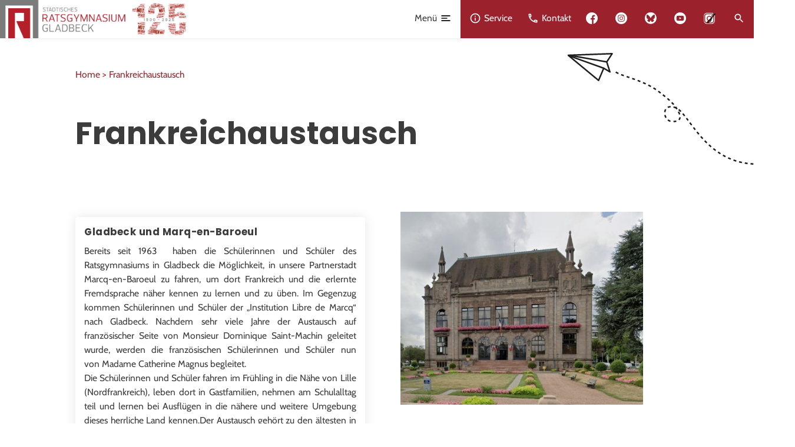

--- FILE ---
content_type: text/html; charset=UTF-8
request_url: https://ratsgymnasium-gladbeck.de/austausch
body_size: 7756
content:

<!DOCTYPE HTML>
<html lang="de">
<head>
    <meta charset="utf-8" /> 
          <meta name="viewport" content="width=device-width, initial-scale=1.0">
    
    <link rel="apple-touch-icon" sizes="57x57" href="/apple-icon-57x57.png">
    <link rel="apple-touch-icon" sizes="60x60" href="/apple-icon-60x60.png">
    <link rel="apple-touch-icon" sizes="72x72" href="/apple-icon-72x72.png">
    <link rel="apple-touch-icon" sizes="76x76" href="/apple-icon-76x76.png">
    <link rel="apple-touch-icon" sizes="114x114" href="/apple-icon-114x114.png">
    <link rel="apple-touch-icon" sizes="120x120" href="/apple-icon-120x120.png">
    <link rel="apple-touch-icon" sizes="144x144" href="/apple-icon-144x144.png">
    <link rel="apple-touch-icon" sizes="152x152" href="/apple-icon-152x152.png">
    <link rel="apple-touch-icon" sizes="180x180" href="/apple-icon-180x180.png">
    <link rel="icon" type="image/png" sizes="192x192"  href="/android-icon-192x192.png">
    <link rel="icon" type="image/png" sizes="32x32" href="/favicon-32x32.png">
    <link rel="icon" type="image/png" sizes="96x96" href="/favicon-96x96.png">
    <link rel="icon" type="image/png" sizes="16x16" href="/favicon-16x16.png">
    <link rel="manifest" href="/manifest.json">
    <meta name="msapplication-TileColor" content="#ffffff">
    <meta name="msapplication-TileImage" content="/ms-icon-144x144.png">
    <meta name="theme-color" content="#9b222c">

    <script charset="utf-8" src="/assets/js/main.js"></script>

     <!-- The title tag we show the title of our site and the title of the current page -->
    <title>Frankreichaustausch | Ratsgymnasium Gladbeck</title>
    

  <script src="/assets/js/cookies-eu-banner.js"></script>



  <meta name="description" content="Der Frankreichaustausch unserer Schule mit Frankreich gehört zu den am längsten Laufenden Programmen in Deutschland."/> 

<link href="https://ratsgymnasium-gladbeck.de/assets/css/main.css?v=0221" rel="stylesheet">
<link href="https://ratsgymnasium-gladbeck.de/assets/css/fonts.css" rel="stylesheet">
     
  
</head>
<body>

<div id="cookies-eu-banner" style="display:none;">
    Wir nutzen Google Analytics zur Analyse der Websitenutzung. Dabei werden Cookies auf Ihrem gerät gespeichert.
    <a href="/datenschutz" id="cookies-eu-more">Mehr infos dazu finden Sie in unserer Datenschutzerklärung</a>
    <div class="actions">
      <button id="cookies-eu-reject">Nein Danke</button>
      <button id="cookies-eu-accept">Akzeptieren</button>
    </div>
</div>

  <nav class="main-nav"> 
    <a style="height:65px; width:204px;" class="logo" href="/">
      <img alt="Rats Logo" src="/assets/images/ci/logo.svg"/>
    </a>
    
    <ul class="nav-items right">
        <li><a class="icon-item menu-toggle" onclick="togglePushbar('mainNav')"> <span>Menü</span> <img class="icon" alt="Menü Icon" src="/assets/images/icons/hamburger.svg"/> </a></li>
    </ul>
    <ul class="nav-items service">
        <li><a class="icon-item" onclick="togglePushbar('serviceBar')"> <img alt="Service Icon" class="icon" src="/assets/images/icons/service.svg"/> <span>Service</span>  </a></li>
        <li><a class="icon-item" onclick="togglePushbar('kontaktBar')"> <img alt="Kontakt Icon" class="icon" src="/assets/images/icons/kontakt.svg"/> <span>Kontakt</span>  </a></li>
    
        <li><a rel="noreferrer" class="icon-item" href="https://www.facebook.com/Gladbeck.Ratsgymnasium" target="_blank"><img class="icon" alt="Facebook-Logo" src="/assets/images/icons/facebook.svg" style="filter:none;"/></a></li>        <li><a rel="noreferrer" class="icon-item" href="https://www.instagram.com/ratsgymnasiumgladbeck/?hl=de" target="_blank"><img class="icon" alt="Instagram-Logo" src="/assets/images/icons/instagram.svg" style="filter:none;"/></a></li>        <li><a rel="noreferrer" class="icon-item" href="https://bsky.app/profile/ratsgymnasium-gladbeck.de" target="_blank"><img class="icon" alt="Twitter-Logo" src="/assets/images/icons/twitter.svg" style="filter:none;"/></a></li>        <li><a rel="noreferrer" class="icon-item" href="https://www.youtube.com/user/RatsGladbeck" target="_blank"><img class="icon" alt="YouTube-Logo" src="/assets/images/icons/youtube.svg" style="filter:none;"/></a></li>        <li><a rel="noreferrer" class="icon-item" href="https://www.instagram.com/kunst.kultur_am_rats/" target="_blank"><img alt="YouTube-Logo" class="icon no-invert" src="/assets/images/icons/kukuInstagram.png"/></a></li>                    
          <li><a class="icon-item" id="search"> <img alt="Such Icon" class="icon" src="/assets/images/icons/suche.svg"/>  </a></li>
    
    </ul> 
    <div class="search-subbar">
      <div class="mini-bar">
        <form action="/suche" method="get">
            <label for="search-input-mobile" style="display:none;">Suchbegriff</label>
            <input type="text" name="search" id="search-input-mobile" placeholder="Suchbegriff"/>
            <input type="submit" class="" value="SUCHEN"/>
        </form>
      </div>
    </div>
  </nav>

  <div data-pushbar-id="mainNav" data-pushbar-direction="top" class="navDetail">
    
    <div class="row mobile-service-bar">
      <div class="col-12">
        <nav class="icon-sub-nav service"> 
          <ul class="nav-items icon">
              <li><a class="icon-item" onclick="togglePushbar('serviceBar')"> <img class="icon" alt="Service Icon"src="/assets/images/icons/service.svg"/> <span>Service</span>  </a></li>
              <li><a class="icon-item" onclick="togglePushbar('kontaktBar')"> <img class="icon" alt="Kontakt Icon" src="/assets/images/icons/kontakt.svg"/> <span>Kontakt</span>  </a></li>
            </ul>
        </nav>
        <nav class="icon-sub-nav so-me"> 
          <ul class="nav-items icon">
              <li><a rel="noreferrer" class="icon-item" href="https://www.facebook.com/Gladbeck.Ratsgymnasium" target="_blank"><img class="icon" alt="Facebook-Logo" src="/assets/images/icons/facebook.svg" style="filter:none;"/></a></li>              <li><a rel="noreferrer" class="icon-item" href="https://www.instagram.com/ratsgymnasiumgladbeck/?hl=de" target="_blank"><img class="icon" alt="Instagram-Logo" src="/assets/images/icons/instagram.svg" style="filter:none;"/></a></li>              <li><a rel="noreferrer" class="icon-item" href="https://bsky.app/profile/ratsgymnasium-gladbeck.de" target="_blank"><img class="icon" alt="Twitter-Logo" src="/assets/images/icons/twitter.svg" style="filter:none;"/></a></li>              <li><a rel="noreferrer" class="icon-item" href="https://www.youtube.com/user/RatsGladbeck" target="_blank"><img class="icon" alt="YouTube-Logo" src="/assets/images/icons/youtube.svg" style="filter:none;"/></a></li>              <li><a rel="noreferrer" class="icon-item" href="https://www.instagram.com/kunst.kultur_am_rats/" target="_blank"><img alt="YouTube-Logo" class="icon no-invert" src="/assets/images/icons/kukuInstagram.png"/></a></li>          
          </ul>
        </nav>
        <div class="search-subbar">
          <div class="mini-bar">
            <form action="/suche" method="get"> 
                <input type="text" name="search" id="search-input" placeholder="Suchbegriff"/>
                <input type="submit" class="" value="SUCHEN"/>
                <label for="search-input" style="opacity:0;">Suchbegriff</label>
            </form>
          </div>
        </div>
      </div>
    </div>
    

    <div class="row">
       
        <div class="one-fifth column nav-section">
          <h5>Über Uns</h5>
          <ul class="nav-items right">
                           
                  <li><a href="https://ratsgymnasium-gladbeck.de/rats-kompakt">Rats Kompakt</a></li>
               
                  <li><a href="https://ratsgymnasium-gladbeck.de/gemeinsam-engagiert">Gemeinsam engagiert</a></li>
               
                  <li><a href="https://ratsgymnasium-gladbeck.de/forderverein">Förderverein</a></li>
               
                  <li><a href="https://ratsgymnasium-gladbeck.de/ehemalige">Ehemaligenarbeit | Ehemaligenverein</a></li>
               
                  <li><a href="https://ratsgymnasium-gladbeck.de/ausserschulische-partner">Außerschulische Partner</a></li>
               
                  <li><a href="https://ratsgymnasium-gladbeck.de/impressionen">Bilderimpressionen</a></li>
               
                  <li><a href="https://ratsgymnasium-gladbeck.de/digital-auf-dem-weg">Digital auf dem Weg</a></li>
               
                  <li><a href="https://ratsgymnasium-gladbeck.de/impressionen2">Herzlich willkommen am Rats</a></li>
                                    </ul>
        </div> 
       
        <div class="one-fifth column nav-section">
          <h5>Team</h5>
          <ul class="nav-items right">
                           
                  <li><a href="https://ratsgymnasium-gladbeck.de/kollegium">Das Team am Ratsgymnasium</a></li>
               
                  <li><a href="https://ratsgymnasium-gladbeck.de/schulervertretung">Schülervertretung</a></li>
               
                  <li><a href="https://ratsgymnasium-gladbeck.de/mentoren">Mentorinnen und Mentoren</a></li>
               
                  <li><a href="https://ratsgymnasium-gladbeck.de/elternvertretung">Elternvertretung</a></li>
                                    </ul>
        </div> 
       
        <div class="one-fifth column nav-section">
          <h5>Lernen</h5>
          <ul class="nav-items right">
                           
                  <li><a href="https://ratsgymnasium-gladbeck.de/fur-grundschuleltern">Wir stellen uns vor ...</a></li>
               
                  <li><a href="https://ratsgymnasium-gladbeck.de/fur-grundschuleltern/von-der-grundschule-zum-rats">Von der Grundschule zum Rats</a></li>
               
                  <li><a href="https://ratsgymnasium-gladbeck.de/fur-realschuleltern">Übergang von der Realschule</a></li>
               
                  <li><a href="https://ratsgymnasium-gladbeck.de/forderung">Individuelle Lernwege</a></li>
               
                  <li><a href="https://ratsgymnasium-gladbeck.de/sprachzertifikate">Sprachzertifikate</a></li>
               
                  <li><a href="https://ratsgymnasium-gladbeck.de/facher">Fächer</a></li>
               
                  <li><a href="https://ratsgymnasium-gladbeck.de/gemeinsames-lernen">Gemeinsames Lernen</a></li>
                                    </ul>
        </div> 
       
        <div class="one-fifth column nav-section">
          <h5>Beratung</h5>
          <ul class="nav-items right">
                           
                  <li><a href="https://ratsgymnasium-gladbeck.de/schullaufbahn">Schullaufbahn</a></li>
               
                  <li><a href="https://ratsgymnasium-gladbeck.de/beruf-und-studium">Beruf und Studium</a></li>
               
                  <li><a href="https://ratsgymnasium-gladbeck.de/coaching">Schulcoaching</a></li>
               
                  <li><a href="https://ratsgymnasium-gladbeck.de/medienscouts">Medienscouts</a></li>
               
                  <li><a href="https://ratsgymnasium-gladbeck.de/pravention">Prävention</a></li>
               
                  <li><a href="https://ratsgymnasium-gladbeck.de/schulsozialarbeit">Kommunale Schulsozialarbeit</a></li>
                                    </ul>
        </div> 
       
        <div class="one-fifth column nav-section">
          <h5>Schulleben</h5>
          <ul class="nav-items right">
                           
                  <li><a href="https://ratsgymnasium-gladbeck.de/news">Aktuelles</a></li>
               
                  <li><a href="https://ratsgymnasium-gladbeck.de/fahrten">Fahrten</a></li>
               
                  <li><a href="https://ratsgymnasium-gladbeck.de/austausch">Frankreichaustausch</a></li>
               
                  <li><a href="https://ratsgymnasium-gladbeck.de/ags">AGs</a></li>
               
                  <li><a href="https://ratsgymnasium-gladbeck.de/sport">Sport</a></li>
               
                  <li><a href="https://ratsgymnasium-gladbeck.de/schulsanitatsdienst">Schulsanitätsdienst</a></li>
               
                  <li><a href="https://ratsgymnasium-gladbeck.de/fur-grundschuleltern/individueller-ganztag">Individueller offener Ganztag (OGS)</a></li>
               
                  <li><a href="https://ratsgymnasium-gladbeck.de/schulhoodies">Schulhoodies und T-Shirts</a></li>
                                    </ul>
        </div> 
          </div>
  </div> 
    
    


    <div data-pushbar-id="mobileNav" data-pushbar-direction="right">

            <div class="row">
         
          <div class="one-fifth column nav-section">
            <h5>Über Uns</h5>
            <ul class="nav-items right">
                               
                    <li><a href="https://ratsgymnasium-gladbeck.de/rats-kompakt">Rats Kompakt</a></li>
                 
                    <li><a href="https://ratsgymnasium-gladbeck.de/gemeinsam-engagiert">Gemeinsam engagiert</a></li>
                 
                    <li><a href="https://ratsgymnasium-gladbeck.de/forderverein">Förderverein</a></li>
                 
                    <li><a href="https://ratsgymnasium-gladbeck.de/ehemalige">Ehemaligenarbeit | Ehemaligenverein</a></li>
                 
                    <li><a href="https://ratsgymnasium-gladbeck.de/ausserschulische-partner">Außerschulische Partner</a></li>
                 
                    <li><a href="https://ratsgymnasium-gladbeck.de/impressionen">Bilderimpressionen</a></li>
                 
                    <li><a href="https://ratsgymnasium-gladbeck.de/digital-auf-dem-weg">Digital auf dem Weg</a></li>
                 
                    <li><a href="https://ratsgymnasium-gladbeck.de/impressionen2">Herzlich willkommen am Rats</a></li>
                                          </ul>
          </div> 
         
          <div class="one-fifth column nav-section">
            <h5>Team</h5>
            <ul class="nav-items right">
                               
                    <li><a href="https://ratsgymnasium-gladbeck.de/kollegium">Das Team am Ratsgymnasium</a></li>
                 
                    <li><a href="https://ratsgymnasium-gladbeck.de/schulervertretung">Schülervertretung</a></li>
                 
                    <li><a href="https://ratsgymnasium-gladbeck.de/mentoren">Mentorinnen und Mentoren</a></li>
                 
                    <li><a href="https://ratsgymnasium-gladbeck.de/elternvertretung">Elternvertretung</a></li>
                                          </ul>
          </div> 
         
          <div class="one-fifth column nav-section">
            <h5>Lernen</h5>
            <ul class="nav-items right">
                               
                    <li><a href="https://ratsgymnasium-gladbeck.de/fur-grundschuleltern">Wir stellen uns vor ...</a></li>
                 
                    <li><a href="https://ratsgymnasium-gladbeck.de/fur-grundschuleltern/von-der-grundschule-zum-rats">Von der Grundschule zum Rats</a></li>
                 
                    <li><a href="https://ratsgymnasium-gladbeck.de/fur-realschuleltern">Übergang von der Realschule</a></li>
                 
                    <li><a href="https://ratsgymnasium-gladbeck.de/forderung">Individuelle Lernwege</a></li>
                 
                    <li><a href="https://ratsgymnasium-gladbeck.de/sprachzertifikate">Sprachzertifikate</a></li>
                 
                    <li><a href="https://ratsgymnasium-gladbeck.de/facher">Fächer</a></li>
                 
                    <li><a href="https://ratsgymnasium-gladbeck.de/gemeinsames-lernen">Gemeinsames Lernen</a></li>
                                          </ul>
          </div> 
         
          <div class="one-fifth column nav-section">
            <h5>Beratung</h5>
            <ul class="nav-items right">
                               
                    <li><a href="https://ratsgymnasium-gladbeck.de/schullaufbahn">Schullaufbahn</a></li>
                 
                    <li><a href="https://ratsgymnasium-gladbeck.de/beruf-und-studium">Beruf und Studium</a></li>
                 
                    <li><a href="https://ratsgymnasium-gladbeck.de/coaching">Schulcoaching</a></li>
                 
                    <li><a href="https://ratsgymnasium-gladbeck.de/medienscouts">Medienscouts</a></li>
                 
                    <li><a href="https://ratsgymnasium-gladbeck.de/pravention">Prävention</a></li>
                 
                    <li><a href="https://ratsgymnasium-gladbeck.de/schulsozialarbeit">Kommunale Schulsozialarbeit</a></li>
                                          </ul>
          </div> 
         
          <div class="one-fifth column nav-section">
            <h5>Schulleben</h5>
            <ul class="nav-items right">
                               
                    <li><a href="https://ratsgymnasium-gladbeck.de/news">Aktuelles</a></li>
                 
                    <li><a href="https://ratsgymnasium-gladbeck.de/fahrten">Fahrten</a></li>
                 
                    <li><a href="https://ratsgymnasium-gladbeck.de/austausch">Frankreichaustausch</a></li>
                 
                    <li><a href="https://ratsgymnasium-gladbeck.de/ags">AGs</a></li>
                 
                    <li><a href="https://ratsgymnasium-gladbeck.de/sport">Sport</a></li>
                 
                    <li><a href="https://ratsgymnasium-gladbeck.de/schulsanitatsdienst">Schulsanitätsdienst</a></li>
                 
                    <li><a href="https://ratsgymnasium-gladbeck.de/fur-grundschuleltern/individueller-ganztag">Individueller offener Ganztag (OGS)</a></li>
                 
                    <li><a href="https://ratsgymnasium-gladbeck.de/schulhoodies">Schulhoodies und T-Shirts</a></li>
                                          </ul>
          </div> 
              </div>
      </div> 







    <div data-pushbar-id="serviceBar" data-pushbar-direction="top" class="service-bar">
        <h4>Service</h4>

        <div class="nav-section service">
          <ul class="nav-items right">
                                          <li><a href="https://ratsgymnasium-gladbeck.de/news">Aktuelles</a></li>
                                                        <li><a href="https://ratsgymnasium-gladbeck.de/kalender">Kalender</a></li>
                                                        <li><a href="https://ratsgymnasium-gladbeck.de/downloads">Downloads</a></li>
                                                        <li><a href="https://ratsgymnasium-gladbeck.de/unterrichtszeiten">Unterrichtszeiten</a></li>
                                                        <li><a href="https://ratsgymnasium-gladbeck.de/schliessfacher">Schließfächer</a></li>
                                                        <li><a href="https://ratsgymnasium-gla.de"><b>IServ Anmeldung</b></a></li>
                                    </ul>
        </div>
    </div>
    <div data-pushbar-id="kontaktBar" data-pushbar-direction="top" class="kontakt-bar">
        <p><h4>Kontakt</h4>
<p>Ratsgymnasium Gladbeck<br />
Mittelstraße 50<br />
45964 Gladbeck</p>
<p><strong>Öffnungszeiten:</strong><br />
Montag bis Freitag, 7 bis 15 Uhr</p>
<p><strong>Telefon:</strong><br />
<a href="tel:+49204329810">+49-2043-29 810</a></p>
<p><strong>E-Mail</strong><br />
<a href="mailto:&#105;&#110;&#102;&#x6f;&#64;&#114;&#x61;&#116;&#115;&#x67;&#121;&#109;&#110;&#97;&#x73;&#x69;&#x75;&#109;&#45;&#103;&#x6c;&#97;&#100;&#x62;&#101;&#99;&#x6b;&#46;&#100;&#x65;">Sekretariat</a><br />
<a href="https://ratsgymnasium-gladbeck.de/kollegium">Lehrkr&auml;fte</a></p></p>
    </div>
   

  <div class="pushbar_main_content">

<main>
  <svg class="schwalbe" xmlns="http://www.w3.org/2000/svg" viewBox="0 0 319.43 192.31"><defs><style>.cls-1,.cls-2{fill:none;stroke:#1d1d1b;stroke-linejoin:round;stroke-width:2.5px;}.cls-1{stroke-dasharray:5 5;}</style></defs><g id="Ebene_2" data-name="Ebene 2"><g id="Ebene_1-2" data-name="Ebene 1"><path class="cls-1" d="M.06,191.06c83.7-3.84,110.34-86.88,133-96.48,25.53-10.84,24.28,23.89,5.52,23.52-19.52-.39-11.76-14.16-6-23.52,4.86-7.91,17.62-18.86,32.5-29.78,26.41-19.38,65.5-25.47,72.38-32.86"/><polygon class="cls-2" points="246.49 32.7 251.98 15.56 242.7 1.25 318.18 3.99 266.02 47.27 257.12 26.27 246.49 32.7"/><path class="cls-2" d="M316.59,5,257.12,26.28"/><path class="cls-2" d="M314.54,4.33,251.75,15.49"/></g></g></svg>
<header class="default">
    <div class="container">
        <div class="row"> 
            <div class="twelve columns">
            <nav class="breadcrumb" aria-label="breadcrumb">
                <ol>
                                        <li>
                    <a href="https://ratsgymnasium-gladbeck.de" >
                        Home&nbsp;>&nbsp;                    </a>
                    </li>
                                        <li>
                    <a href="https://ratsgymnasium-gladbeck.de/austausch" aria-current="page">
                        Frankreichaustausch                    </a>
                    </li>
                                    </ol>
                </nav>
            </div>    
        </div>
        <div class="row">
        <!--
                            <div class="two columns">
                    <picture class="header-bild">
                        <source srcset="https://ratsgymnasium-gladbeck.de/media/pages/austausch/0d986d0962-1606555943/frankreichaustausch-300x.jpg 300w, https://ratsgymnasium-gladbeck.de/media/pages/austausch/0d986d0962-1606555943/frankreichaustausch-800x.jpg 800w, https://ratsgymnasium-gladbeck.de/media/pages/austausch/0d986d0962-1606555943/frankreichaustausch-1024x.jpg 1024w">
                        <img src="https://ratsgymnasium-gladbeck.de/media/pages/austausch/0d986d0962-1606555943/frankreichaustausch.jpg" alt="">
                    </picture>
                </div>
                          <div class="ten columns headline">
                <div class="content">
                    <h1>Frankreichaustausch</h1>
                </div>
            </div>-->
            <div class="twelve columns headline">
                <div class="content">
                    <h1>Frankreichaustausch</h1>
                </div>
            </div>            
        </div>
    </div>
</header>
  
                              <section class="main-content">
          <div class ="container">
                          <div class="row  " id="88a9fd5d-6ead-45a9-adea-7065b31fb72d">
                        <div class="six columns"> 
                <div class="lehrer card">
        <div class="content">
      <p class="rolle"></p>
      <h3>Gladbeck und Marq-en-Baroeul</h3>
            <p><p>Bereits seit 1963  haben die Schülerinnen und Schüler des Ratsgymnasiums in Gladbeck die Möglichkeit, in unsere Partnerstadt Marcq-en-Baroeul zu fahren, um dort Frankreich und die erlernte Fremdsprache näher kennen zu lernen und zu üben. Im Gegenzug kommen Schülerinnen und Schüler der „Institution Libre de Marcq“ nach Gladbeck. Nachdem sehr viele Jahre der Austausch auf französischer Seite von Monsieur Dominique Saint-Machin geleitet wurde, werden die französischen Schülerinnen und Schüler nun von Madame Catherine Magnus begleitet.<br />
Die Schülerinnen und Schüler fahren im Frühling in die Nähe von Lille (Nordfrankreich), leben dort in Gastfamilien, nehmen am Schulalltag teil und lernen bei Ausflügen in die nähere und weitere Umgebung dieses herrliche Land kennen.Der Austausch gehört zu den ältesten in der Bundesrepublik Deutschland und kann mit seiner über 50-jährigen Geschichte von sich behaupten, den Bau des europäischen Hauses miterlebt zu haben. Schon lange, bevor sich Frankreich und Deutschland als die Zugpferde in der Vereinigung Europas herausstellen sollten, haben Schüler des Ratsgymnasiums Kontakte zum Nachbarn geknüpft.</p></p>
    </div>
</div>              </div> 
                        <div class="six columns"> 
                <figure data-ratio="auto">
    <img src="https://ratsgymnasium-gladbeck.de/media/pages/austausch/94d35be6de-1604658665/marcq.jpg" alt="Das Bild zeigt das Rathaus in Marq-en-Baroeul.">
  
  </figure>
              </div> 
                  </div>
                  </div>
  </section>

  
      <section class="ansprechpartner">

      <div class="container">
        <div class="row">
          <div class="col-12">
            <h2>Ansprechpartner</h2>
          </div>
                      <div class="col-12 lehrer">
                              <picture>
                  <source srcset="https://ratsgymnasium-gladbeck.de/media/pages/kollegium/tolga-koca/9cb01997e7-1676450550/img-8993-100x.jpg 100w, https://ratsgymnasium-gladbeck.de/media/pages/kollegium/tolga-koca/9cb01997e7-1676450550/img-8993-100x.jpg 100w, https://ratsgymnasium-gladbeck.de/media/pages/kollegium/tolga-koca/9cb01997e7-1676450550/img-8993-100x.jpg 100w">
                  <img src="https://ratsgymnasium-gladbeck.de/media/pages/kollegium/tolga-koca/9cb01997e7-1676450550/img_8993.jpg" alt="Kontaktbild von Tolga Koca">
                </picture>
                            <div class="content">  
                <h3>Tolga Koca</h3>
                <a href="mailto:tkoca@ratsgymnasium-gla.de" target="_blank" class="icon-link"><img alt="Email Icon" src="/assets/images/icons/email.svg"/><span>E-Mail schreiben</span></a>
              </div>
            </div>
                    </div>
        </div>
      </div>
      <svg class="pen" width="100%" height="100%" viewBox="0 0 1759 316" version="1.1" xmlns="http://www.w3.org/2000/svg" xmlns:xlink="http://www.w3.org/1999/xlink" xml:space="preserve" xmlns:serif="http://www.serif.com/" style="fill-rule:evenodd;clip-rule:evenodd;stroke-linejoin:round;stroke-miterlimit:1.5;"><g transform="matrix(1,0,0,1,-774.705,-1364.65)"><g transform="matrix(1,0,0,1,0,95.9434)"><g transform="matrix(1,0,0,1,1202,-1726.35)"><path d="M-236,3295.35C-136.032,3346.52 211.562,3178 472,3172.35C827.801,3164.62 1121.68,3302.55 1325.56,3264.35" style="fill:none;stroke:black;stroke-width:10.42px;stroke-dasharray:20.83,20.83,0,0;"/></g><g transform="matrix(0.133083,-0.454825,0.454825,0.133083,95.9669,1769.96)"><g transform="matrix(1,0,0,1,0,-2456)"><path d="M977,3996C990.333,4009.67 1003.67,4023.33 1017,4037" style="fill:none;stroke:black;stroke-width:13.91px;"/></g><g transform="matrix(1,0,0,1,0,-2456)"><path d="M1025,3882C1045.28,3902.52 1046.74,3964.77 1051.59,3968.85C1061.78,3977.44 1105.78,3961.65 1133,3987" style="fill:none;stroke:black;stroke-width:13.91px;"/></g><g transform="matrix(1,0,0,1,0,-2456)"><path d="M950,4058L1025,3883L1345,3562C1391.41,3569.75 1427.45,3600.89 1448,3663L1135,3986L950,4058Z" style="fill:none;stroke:black;stroke-width:13.91px;"/></g><g transform="matrix(1,0,0,1,0,-2456)"><path d="M1409.24,3598.17C1290.03,3721.73 1170.81,3845.29 1051.59,3968.85" style="fill:none;stroke:black;stroke-width:13.91px;"/></g></g></g></g></svg>
    </section>
  
  
</main>


  <footer>
        <div class="container">

            <div class="row">
                <div class="four columns">
                    <h4>Ratsgymnasium Gladbeck</h4>
<p>Mittelstraße 50<br />
45964 Gladbeck<br />
Telefon: (0 20 43) 29 81 0<br />
Telefax: (0 20 43) 29 81 20<br />
<a href="mailto:info@ratsgymnasium-gladbeck.de" target="_blank" class="icon-link"><img style="filter:invert(1); width:fit-content;" alt="Email Icon" src="/assets/images/icons/email.svg"><span>E-Mail schreiben</span></a></p>                </div>
                <div class="four columns">
                </div>
                <div class="four columns">
                  <div class="so-me-icons">
                    <h4>rats.sozial.medial</h4>
                    <ul>
                      <li><a rel="noreferrer" class="icon-item" href="https://www.facebook.com/Gladbeck.Ratsgymnasium" target="_blank"><img alt="Facebook-Logo" class="icon" src="/assets/images/icons/facebook.svg"/></a></li>                      <li><a rel="noreferrer" class="icon-item" href="https://www.instagram.com/ratsgymnasiumgladbeck/?hl=de" target="_blank"><img alt="Instagram-Logo" class="icon" src="/assets/images/icons/instagram.svg"/></a></li>                      <li><a rel="noreferrer" class="icon-item" href="https://bsky.app/profile/ratsgymnasium-gladbeck.de" target="_blank"><img alt="Twitter-Logo" class="icon" src="/assets/images/icons/twitter.svg"/></a></li>                      <li><a rel="noreferrer" class="icon-item" href="https://www.youtube.com/user/RatsGladbeck" target="_blank"><img alt="YouTube-Logo" class="icon" src="/assets/images/icons/youtube.svg"/></a></li>                      <li><a rel="noreferrer" class="icon-item" href="https://www.instagram.com/kunst.kultur_am_rats/" target="_blank"><img alt="YouTube-Logo" class="icon" src="/assets/images/icons/kukuInstagram.png"/></a></li>                    
                      </ul>
                  </div>
                  <div class="barrierefreiheit">
                    <h4>Barrierefreiheit</h4>
                    <p>Schriftgröße: 
                    <a href="https://ratsgymnasium-gladbeck.de/austausch?font=small" class="s ">A</a>
                    <a href="https://ratsgymnasium-gladbeck.de/austausch?font=normal" class="m active"">A</a>
                    <a href="https://ratsgymnasium-gladbeck.de/austausch?font=large" class="l ">A</a>
                    </p>
                  </div>
                </div>
              </div>
            

        </div>
        <div class="container bottom">
                <p>2020</p>
                <ul class="nav-items">
                    <li><a class="active" href="/datenschutz">Datenschutz</a></li>
                    <li><a href="/impressum">Impressum</a></li>
                </ul>
        </div>
    </footer>
   
  </div>

  <script src="/assets/js/video.js"></script>                    
  <script type="text/javascript">
  new CookiesEuBanner(function () {

}, true);

    const pushbar = new Pushbar({ 
          blur:true,
          overlay:true,
        });
    
    var openBar = "";
    var openSearch = false;

    function togglePushbar(bar){
      if(openBar != bar || openBar == ""){

        pushbar.close();
        if(openBar == ""){
          pushbar.open(bar);
        }else{
          setTimeout(function() {
          pushbar.open(bar);
        }, 500);
        }
        
        openBar = bar;
      }else{
        pushbar.close(bar);
        openBar = "";
      }
    }

    function showYouTube(videoId){
      var videoElement = document.getElementById("yt-"+videoId);
      var youTubePlayer = '<iframe src="https://www.youtube-nocookie.com/embed/' + videoId + '?autoplay=1" frameborder="0" allow="accelerometer; autoplay; clipboard-write; encrypted-media; gyroscope; picture-in-picture" allowfullscreen></iframe>';

      videoElement.innerHTML = youTubePlayer;
    }

    document.querySelector('#search').addEventListener('click', () => {
      if(openSearch == false){
        document.querySelector('.search-subbar').style.display = "flex";
      }else{
        document.querySelector('.search-subbar').style.display = "none";
      }
      openSearch = !openSearch;
    });
  </script>

<script>
(function(){if(!window.chatbase||window.chatbase("getState")!=="initialized"){window.chatbase=(...arguments)=>{if(!window.chatbase.q){window.chatbase.q=[]}window.chatbase.q.push(arguments)};window.chatbase=new Proxy(window.chatbase,{get(target,prop){if(prop==="q"){return target.q}return(...args)=>target(prop,...args)}})}const onLoad=function(){const script=document.createElement("script");script.src="https://www.chatbase.co/embed.min.js";script.id="r4197fUm41_qOa-xsEnG0";script.domain="www.chatbase.co";document.body.appendChild(script)};if(document.readyState==="complete"){onLoad()}else{window.addEventListener("load",onLoad)}})();
</script>
    
</body>
</html>

--- FILE ---
content_type: text/css
request_url: https://ratsgymnasium-gladbeck.de/assets/css/fonts.css
body_size: 1125
content:
/* poppins-300 - latin */
@font-face {
    font-family: 'Poppins';
    font-style: normal;
    font-weight: 300;
    src: url('/assets/fonts/poppins/poppins-v13-latin-300.eot'); /* IE9 Compat Modes */
    src: local('Poppins Light'), local('Poppins-Light'),
         url('/assets/fonts/poppins/poppins-v13-latin-300.eot?#iefix') format('embedded-opentype'), /* IE6-IE8 */
         url('/assets/fonts/poppins/poppins-v13-latin-300.woff2') format('woff2'), /* Super Modern Browsers */
         url('/assets/fonts/poppins/poppins-v13-latin-300.woff') format('woff'), /* Modern Browsers */
         url('/assets/fonts/poppins/poppins-v13-latin-300.ttf') format('truetype'), /* Safari, Android, iOS */
         url('/assets/fonts/poppins/poppins-v13-latin-300.svg#Poppins') format('svg'); /* Legacy iOS */
  }
  /* poppins-300italic - latin */
  @font-face {
    font-family: 'Poppins';
    font-style: italic;
    font-weight: 300;
    src: url('/assets/fonts/poppins/poppins-v13-latin-300italic.eot'); /* IE9 Compat Modes */
    src: local('Poppins Light Italic'), local('Poppins-LightItalic'),
         url('/assets/fonts/poppins/poppins-v13-latin-300italic.eot?#iefix') format('embedded-opentype'), /* IE6-IE8 */
         url('/assets/fonts/poppins/poppins-v13-latin-300italic.woff2') format('woff2'), /* Super Modern Browsers */
         url('/assets/fonts/poppins/poppins-v13-latin-300italic.woff') format('woff'), /* Modern Browsers */
         url('/assets/fonts/poppins/poppins-v13-latin-300italic.ttf') format('truetype'), /* Safari, Android, iOS */
         url('/assets/fonts/poppins/poppins-v13-latin-300italic.svg#Poppins') format('svg'); /* Legacy iOS */
  }
  /* poppins-regular - latin */
  @font-face {
    font-family: 'Poppins';
    font-style: normal;
    font-weight: 400;
    src: url('/assets/fonts/poppins/poppins-v13-latin-regular.eot'); /* IE9 Compat Modes */
    src: local('Poppins Regular'), local('Poppins-Regular'),
         url('/assets/fonts/poppins/poppins-v13-latin-regular.eot?#iefix') format('embedded-opentype'), /* IE6-IE8 */
         url('/assets/fonts/poppins/poppins-v13-latin-regular.woff2') format('woff2'), /* Super Modern Browsers */
         url('/assets/fonts/poppins/poppins-v13-latin-regular.woff') format('woff'), /* Modern Browsers */
         url('/assets/fonts/poppins/poppins-v13-latin-regular.ttf') format('truetype'), /* Safari, Android, iOS */
         url('/assets/fonts/poppins/poppins-v13-latin-regular.svg#Poppins') format('svg'); /* Legacy iOS */
  }
  /* poppins-500 - latin */
  @font-face {
    font-family: 'Poppins';
    font-style: normal;
    font-weight: 500;
    src: url('/assets/fonts/poppins/poppins-v13-latin-500.eot'); /* IE9 Compat Modes */
    src: local('Poppins Medium'), local('Poppins-Medium'),
         url('/assets/fonts/poppins/poppins-v13-latin-500.eot?#iefix') format('embedded-opentype'), /* IE6-IE8 */
         url('/assets/fonts/poppins/poppins-v13-latin-500.woff2') format('woff2'), /* Super Modern Browsers */
         url('/assets/fonts/poppins/poppins-v13-latin-500.woff') format('woff'), /* Modern Browsers */
         url('/assets/fonts/poppins/poppins-v13-latin-500.ttf') format('truetype'), /* Safari, Android, iOS */
         url('/assets/fonts/poppins/poppins-v13-latin-500.svg#Poppins') format('svg'); /* Legacy iOS */
  }
  /* poppins-italic - latin */
  @font-face {
    font-family: 'Poppins';
    font-style: italic;
    font-weight: 400;
    src: url('/assets/fonts/poppins/poppins-v13-latin-italic.eot'); /* IE9 Compat Modes */
    src: local('Poppins Italic'), local('Poppins-Italic'),
         url('/assets/fonts/poppins/poppins-v13-latin-italic.eot?#iefix') format('embedded-opentype'), /* IE6-IE8 */
         url('/assets/fonts/poppins/poppins-v13-latin-italic.woff2') format('woff2'), /* Super Modern Browsers */
         url('/assets/fonts/poppins/poppins-v13-latin-italic.woff') format('woff'), /* Modern Browsers */
         url('/assets/fonts/poppins/poppins-v13-latin-italic.ttf') format('truetype'), /* Safari, Android, iOS */
         url('/assets/fonts/poppins/poppins-v13-latin-italic.svg#Poppins') format('svg'); /* Legacy iOS */
  }
  /* poppins-700 - latin */
  @font-face {
    font-family: 'Poppins';
    font-style: normal;
    font-weight: 700;
    src: url('/assets/fonts/poppins/poppins-v13-latin-700.eot'); /* IE9 Compat Modes */
    src: local('Poppins Bold'), local('Poppins-Bold'),
         url('/assets/fonts/poppins/poppins-v13-latin-700.eot?#iefix') format('embedded-opentype'), /* IE6-IE8 */
         url('/assets/fonts/poppins/poppins-v13-latin-700.woff2') format('woff2'), /* Super Modern Browsers */
         url('/assets/fonts/poppins/poppins-v13-latin-700.woff') format('woff'), /* Modern Browsers */
         url('/assets/fonts/poppins/poppins-v13-latin-700.ttf') format('truetype'), /* Safari, Android, iOS */
         url('/assets/fonts/poppins/poppins-v13-latin-700.svg#Poppins') format('svg'); /* Legacy iOS */
  }
  /* poppins-700italic - latin */
  @font-face {
    font-family: 'Poppins';
    font-style: italic;
    font-weight: 700;
    src: url('/assets/fonts/poppins/poppins-v13-latin-700italic.eot'); /* IE9 Compat Modes */
    src: local('Poppins Bold Italic'), local('Poppins-BoldItalic'),
         url('/assets/fonts/poppins/poppins-v13-latin-700italic.eot?#iefix') format('embedded-opentype'), /* IE6-IE8 */
         url('/assets/fonts/poppins/poppins-v13-latin-700italic.woff2') format('woff2'), /* Super Modern Browsers */
         url('/assets/fonts/poppins/poppins-v13-latin-700italic.woff') format('woff'), /* Modern Browsers */
         url('/assets/fonts/poppins/poppins-v13-latin-700italic.ttf') format('truetype'), /* Safari, Android, iOS */
         url('/assets/fonts/poppins/poppins-v13-latin-700italic.svg#Poppins') format('svg'); /* Legacy iOS */
  }
  /* poppins-800italic - latin */
  @font-face {
    font-family: 'Poppins';
    font-style: italic;
    font-weight: 800;
    src: url('/assets/fonts/poppins/poppins-v13-latin-800italic.eot'); /* IE9 Compat Modes */
    src: local('Poppins ExtraBold Italic'), local('Poppins-ExtraBoldItalic'),
         url('/assets/fonts/poppins/poppins-v13-latin-800italic.eot?#iefix') format('embedded-opentype'), /* IE6-IE8 */
         url('/assets/fonts/poppins/poppins-v13-latin-800italic.woff2') format('woff2'), /* Super Modern Browsers */
         url('/assets/fonts/poppins/poppins-v13-latin-800italic.woff') format('woff'), /* Modern Browsers */
         url('/assets/fonts/poppins/poppins-v13-latin-800italic.ttf') format('truetype'), /* Safari, Android, iOS */
         url('/assets/fonts/poppins/poppins-v13-latin-800italic.svg#Poppins') format('svg'); /* Legacy iOS */
  }
  /* poppins-800 - latin */
  @font-face {
    font-family: 'Poppins';
    font-style: normal;
    font-weight: 800;
    src: url('/assets/fonts/poppins/poppins-v13-latin-800.eot'); /* IE9 Compat Modes */
    src: local('Poppins ExtraBold'), local('Poppins-ExtraBold'),
         url('/assets/fonts/poppins/poppins-v13-latin-800.eot?#iefix') format('embedded-opentype'), /* IE6-IE8 */
         url('/assets/fonts/poppins/poppins-v13-latin-800.woff2') format('woff2'), /* Super Modern Browsers */
         url('/assets/fonts/poppins/poppins-v13-latin-800.woff') format('woff'), /* Modern Browsers */
         url('/assets/fonts/poppins/poppins-v13-latin-800.ttf') format('truetype'), /* Safari, Android, iOS */
         url('/assets/fonts/poppins/poppins-v13-latin-800.svg#Poppins') format('svg'); /* Legacy iOS */
  }











  /* cabin-500 - latin */
@font-face {
    font-family: 'Cabin';
    font-style: normal;
    font-weight: 500;
    src: url('/assets/fonts/cabin/cabin-v17-latin-500.eot'); /* IE9 Compat Modes */
    src: local(''),
         url('/assets/fonts/cabin/cabin-v17-latin-500.eot?#iefix') format('embedded-opentype'), /* IE6-IE8 */
         url('/assets/fonts/cabin/cabin-v17-latin-500.woff2') format('woff2'), /* Super Modern Browsers */
         url('/assets/fonts/cabin/cabin-v17-latin-500.woff') format('woff'), /* Modern Browsers */
         url('/assets/fonts/cabin/cabin-v17-latin-500.ttf') format('truetype'), /* Safari, Android, iOS */
         url('/assets/fonts/cabin/cabin-v17-latin-500.svg#Cabin') format('svg'); /* Legacy iOS */
  }
  /* cabin-regular - latin */
  @font-face {
    font-family: 'Cabin';
    font-style: normal;
    font-weight: 400;
    src: url('/assets/fonts/cabin/cabin-v17-latin-regular.eot'); /* IE9 Compat Modes */
    src: local(''),
         url('/assets/fonts/cabin/cabin-v17-latin-regular.eot?#iefix') format('embedded-opentype'), /* IE6-IE8 */
         url('/assets/fonts/cabin/cabin-v17-latin-regular.woff2') format('woff2'), /* Super Modern Browsers */
         url('/assets/fonts/cabin/cabin-v17-latin-regular.woff') format('woff'), /* Modern Browsers */
         url('/assets/fonts/cabin/cabin-v17-latin-regular.ttf') format('truetype'), /* Safari, Android, iOS */
         url('/assets/fonts/cabin/cabin-v17-latin-regular.svg#Cabin') format('svg'); /* Legacy iOS */
  }
  /* cabin-600 - latin */
  @font-face {
    font-family: 'Cabin';
    font-style: normal;
    font-weight: 600;
    src: url('/assets/fonts/cabin/cabin-v17-latin-600.eot'); /* IE9 Compat Modes */
    src: local(''),
         url('/assets/fonts/cabin/cabin-v17-latin-600.eot?#iefix') format('embedded-opentype'), /* IE6-IE8 */
         url('/assets/fonts/cabin/cabin-v17-latin-600.woff2') format('woff2'), /* Super Modern Browsers */
         url('/assets/fonts/cabin/cabin-v17-latin-600.woff') format('woff'), /* Modern Browsers */
         url('/assets/fonts/cabin/cabin-v17-latin-600.ttf') format('truetype'), /* Safari, Android, iOS */
         url('/assets/fonts/cabin/cabin-v17-latin-600.svg#Cabin') format('svg'); /* Legacy iOS */
  }
  /* cabin-700 - latin */
  @font-face {
    font-family: 'Cabin';
    font-style: normal;
    font-weight: 700;
    src: url('/assets/fonts/cabin/cabin-v17-latin-700.eot'); /* IE9 Compat Modes */
    src: local(''),
         url('/assets/fonts/cabin/cabin-v17-latin-700.eot?#iefix') format('embedded-opentype'), /* IE6-IE8 */
         url('/assets/fonts/cabin/cabin-v17-latin-700.woff2') format('woff2'), /* Super Modern Browsers */
         url('/assets/fonts/cabin/cabin-v17-latin-700.woff') format('woff'), /* Modern Browsers */
         url('/assets/fonts/cabin/cabin-v17-latin-700.ttf') format('truetype'), /* Safari, Android, iOS */
         url('/assets/fonts/cabin/cabin-v17-latin-700.svg#Cabin') format('svg'); /* Legacy iOS */
  }
  /* cabin-italic - latin */
  @font-face {
    font-family: 'Cabin';
    font-style: italic;
    font-weight: 400;
    src: url('/assets/fonts/cabin/cabin-v17-latin-italic.eot'); /* IE9 Compat Modes */
    src: local(''),
         url('/assets/fonts/cabin/cabin-v17-latin-italic.eot?#iefix') format('embedded-opentype'), /* IE6-IE8 */
         url('/assets/fonts/cabin/cabin-v17-latin-italic.woff2') format('woff2'), /* Super Modern Browsers */
         url('/assets/fonts/cabin/cabin-v17-latin-italic.woff') format('woff'), /* Modern Browsers */
         url('/assets/fonts/cabin/cabin-v17-latin-italic.ttf') format('truetype'), /* Safari, Android, iOS */
         url('/assets/fonts/cabin/cabin-v17-latin-italic.svg#Cabin') format('svg'); /* Legacy iOS */
  }
  /* cabin-600italic - latin */
  @font-face {
    font-family: 'Cabin';
    font-style: italic;
    font-weight: 600;
    src: url('/assets/fonts/cabin/cabin-v17-latin-600italic.eot'); /* IE9 Compat Modes */
    src: local(''),
         url('/assets/fonts/cabin/cabin-v17-latin-600italic.eot?#iefix') format('embedded-opentype'), /* IE6-IE8 */
         url('/assets/fonts/cabin/cabin-v17-latin-600italic.woff2') format('woff2'), /* Super Modern Browsers */
         url('/assets/fonts/cabin/cabin-v17-latin-600italic.woff') format('woff'), /* Modern Browsers */
         url('/assets/fonts/cabin/cabin-v17-latin-600italic.ttf') format('truetype'), /* Safari, Android, iOS */
         url('/assets/fonts/cabin/cabin-v17-latin-600italic.svg#Cabin') format('svg'); /* Legacy iOS */
  }
  /* cabin-700italic - latin */
  @font-face {
    font-family: 'Cabin';
    font-style: italic;
    font-weight: 700;
    src: url('/assets/fonts/cabin/cabin-v17-latin-700italic.eot'); /* IE9 Compat Modes */
    src: local(''),
         url('/assets/fonts/cabin/cabin-v17-latin-700italic.eot?#iefix') format('embedded-opentype'), /* IE6-IE8 */
         url('/assets/fonts/cabin/cabin-v17-latin-700italic.woff2') format('woff2'), /* Super Modern Browsers */
         url('/assets/fonts/cabin/cabin-v17-latin-700italic.woff') format('woff'), /* Modern Browsers */
         url('/assets/fonts/cabin/cabin-v17-latin-700italic.ttf') format('truetype'), /* Safari, Android, iOS */
         url('/assets/fonts/cabin/cabin-v17-latin-700italic.svg#Cabin') format('svg'); /* Legacy iOS */
  }
  /* cabin-500italic - latin */
  @font-face {
    font-family: 'Cabin';
    font-style: italic;
    font-weight: 500;
    src: url('/assets/fonts/cabin/cabin-v17-latin-500italic.eot'); /* IE9 Compat Modes */
    src: local(''),
         url('/assets/fonts/cabin/cabin-v17-latin-500italic.eot?#iefix') format('embedded-opentype'), /* IE6-IE8 */
         url('/assets/fonts/cabin/cabin-v17-latin-500italic.woff2') format('woff2'), /* Super Modern Browsers */
         url('/assets/fonts/cabin/cabin-v17-latin-500italic.woff') format('woff'), /* Modern Browsers */
         url('/assets/fonts/cabin/cabin-v17-latin-500italic.ttf') format('truetype'), /* Safari, Android, iOS */
         url('/assets/fonts/cabin/cabin-v17-latin-500italic.svg#Cabin') format('svg'); /* Legacy iOS */
  }


  /* cabin-sketch-regular - latin */
@font-face {
     font-family: 'Cabin Sketch';
     font-style: normal;
     font-weight: 400;
     src: url('/assets/fonts/cabin-sketch/cabin-sketch-v14-latin-regular.eot'); /* IE9 Compat Modes */
     src: local(''),
          url('/assets/fonts/cabin-sketch/cabin-sketch-v14-latin-regular.eot?#iefix') format('embedded-opentype'), /* IE6-IE8 */
          url('/assets/fonts/cabin-sketch/cabin-sketch-v14-latin-regular.woff2') format('woff2'), /* Super Modern Browsers */
          url('/assets/fonts/cabin-sketch/cabin-sketch-v14-latin-regular.woff') format('woff'), /* Modern Browsers */
          url('/assets/fonts/cabin-sketch/cabin-sketch-v14-latin-regular.ttf') format('truetype'), /* Safari, Android, iOS */
          url('/assets/fonts/cabin-sketch/cabin-sketch-v14-latin-regular.svg#CabinSketch') format('svg'); /* Legacy iOS */
   }
   /* cabin-sketch-700 - latin */
   @font-face {
     font-family: 'Cabin Sketch';
     font-style: normal;
     font-weight: 700;
     src: url('/assets/fonts/cabin-sketch/cabin-sketch-v14-latin-700.eot'); /* IE9 Compat Modes */
     src: local(''),
          url('/assets/fonts/cabin-sketch/cabin-sketch-v14-latin-700.eot?#iefix') format('embedded-opentype'), /* IE6-IE8 */
          url('/assets/fonts/cabin-sketch/cabin-sketch-v14-latin-700.woff2') format('woff2'), /* Super Modern Browsers */
          url('/assets/fonts/cabin-sketch/cabin-sketch-v14-latin-700.woff') format('woff'), /* Modern Browsers */
          url('/assets/fonts/cabin-sketch/cabin-sketch-v14-latin-700.ttf') format('truetype'), /* Safari, Android, iOS */
          url('/assets/fonts/cabin-sketch/cabin-sketch-v14-latin-700.svg#CabinSketch') format('svg'); /* Legacy iOS */
   }

--- FILE ---
content_type: image/svg+xml
request_url: https://ratsgymnasium-gladbeck.de/assets/images/icons/facebook.svg
body_size: 801
content:
<?xml version="1.0" encoding="UTF-8" standalone="no"?>
<!DOCTYPE svg PUBLIC "-//W3C//DTD SVG 1.1//EN" "http://www.w3.org/Graphics/SVG/1.1/DTD/svg11.dtd">
<svg width="100%" height="100%" viewBox="0 0 512 512" version="1.1" xmlns="http://www.w3.org/2000/svg" xmlns:xlink="http://www.w3.org/1999/xlink" xml:space="preserve" xmlns:serif="http://www.serif.com/" style="fill-rule:evenodd;clip-rule:evenodd;stroke-linejoin:round;stroke-miterlimit:2;">
    <path d="M512,256C512,114.6 397.4,0 256,0C114.6,0 0,114.6 0,256C0,397.4 114.6,512 256,512C257.5,512 259,512 260.5,511.9L260.5,312.7L205.5,312.7L205.5,248.6L260.5,248.6L260.5,201.4C260.5,146.7 293.9,116.9 342.7,116.9C366.1,116.9 386.2,118.6 392,119.4L392,176.6L358.4,176.6C331.9,176.6 326.7,189.2 326.7,207.7L326.7,248.5L390.2,248.5L381.9,312.6L326.7,312.6L326.7,502.1C433.7,471.4 512,372.9 512,256Z" style="fill:white;fill-rule:nonzero;"/>
</svg>


--- FILE ---
content_type: image/svg+xml
request_url: https://ratsgymnasium-gladbeck.de/assets/images/icons/twitter.svg
body_size: 24256
content:
<?xml version="1.0" encoding="UTF-8" standalone="no"?>
<!DOCTYPE svg PUBLIC "-//W3C//DTD SVG 1.1//EN" "http://www.w3.org/Graphics/SVG/1.1/DTD/svg11.dtd">
<svg width="100%" height="100%" viewBox="0 0 512 512" version="1.1" xmlns="http://www.w3.org/2000/svg" xmlns:xlink="http://www.w3.org/1999/xlink" xml:space="preserve" xmlns:serif="http://www.serif.com/" style="fill-rule:evenodd;clip-rule:evenodd;stroke-linejoin:round;stroke-miterlimit:2;">
    <use xlink:href="#_Image1" x="0" y="0" width="508px" height="504px"/>
    <g id="Hintergrund" transform="matrix(2.19753,0,0,2.19753,-1056.73,-1027.73)">
        <use xlink:href="#_Image2" x="515" y="514" width="163px" height="144px"/>
    </g>
    <defs>
        <image id="_Image1" width="508px" height="504px" xlink:href="[data-uri]"/>
        <image id="_Image2" width="163px" height="144px" xlink:href="[data-uri]"/>
    </defs>
</svg>


--- FILE ---
content_type: image/svg+xml
request_url: https://ratsgymnasium-gladbeck.de/assets/images/icons/youtube.svg
body_size: 1159
content:
<?xml version="1.0" encoding="UTF-8" standalone="no"?>
<!DOCTYPE svg PUBLIC "-//W3C//DTD SVG 1.1//EN" "http://www.w3.org/Graphics/SVG/1.1/DTD/svg11.dtd">
<svg width="100%" height="100%" viewBox="0 0 512 512" version="1.1" xmlns="http://www.w3.org/2000/svg" xmlns:xlink="http://www.w3.org/1999/xlink" xml:space="preserve" xmlns:serif="http://www.serif.com/" style="fill-rule:evenodd;clip-rule:evenodd;stroke-linejoin:round;stroke-miterlimit:2;">
    <path d="M224.113,303.961L307.387,256L224.113,208.039L224.113,303.961Z" style="fill:white;fill-rule:nonzero;"/>
    <path d="M256,0C114.637,0 0,114.637 0,256C0,397.363 114.637,512 256,512C397.363,512 512,397.363 512,256C512,114.637 397.363,0 256,0ZM415.961,256.262C415.961,256.262 415.961,308.18 409.375,333.215C405.684,346.918 394.879,357.723 381.176,361.41C356.141,368 256,368 256,368C256,368 156.121,368 130.824,361.148C117.121,357.461 106.316,346.652 102.625,332.949C96.035,308.18 96.035,256 96.035,256C96.035,256 96.035,204.086 102.625,179.051C106.313,165.348 117.383,154.277 130.824,150.59C155.859,144 256,144 256,144C256,144 356.141,144 381.176,150.852C394.879,154.539 405.684,165.348 409.375,179.051C416.227,204.086 415.961,256.262 415.961,256.262Z" style="fill:white;fill-rule:nonzero;"/>
</svg>


--- FILE ---
content_type: text/javascript
request_url: https://ratsgymnasium-gladbeck.de/assets/js/main.js
body_size: 1034
content:
function showYouTube(videoId){
    var videoElement = document.getElementById("yt-"+videoId);
    var youTubePlayer = '<iframe src="https://www.youtube-nocookie.com/embed/' + videoId + '" frameborder="0" allow="accelerometer; autoplay; clipboard-write; encrypted-media; gyroscope; picture-in-picture" allowfullscreen></iframe>';

    videoElement.innerHTML = youTubePlayer;
}
// Pushbar JS 
class Pushbar {
    constructor(config = { overlay: true, blur: false }) {
        this.activeId;
        this.activeElement;
        this.overlayElement;
        if (config.overlay) {
            this.overlayElement = document.createElement('div');
            this.overlayElement.classList.add('pushbar_overlay');
            document.querySelector('body').appendChild(this.overlayElement);
        }
        if (config.blur) {
            const mainContent = document.querySelector('.pushbar_main_content');
            if (mainContent) {
                mainContent.classList.add('pushbar_blur');
            }
        } 
        this.bindEvents();
    }

    emitOpening() {
        const event = new CustomEvent('pushbar_opening', { bubbles: true, detail: { element: this.activeElement, id: this.activeId } });
        this.activeElement.dispatchEvent(event);
    }

    emitClosing() {
        const event = new CustomEvent('pushbar_closing', { bubbles: true, detail: { element: this.activeElement, id: this.activeId } });
        this.activeElement.dispatchEvent(event);
    }

    handleOpenEvent(e) {
        e.preventDefault();
        const pushbarId = e.currentTarget.getAttribute('data-pushbar-target');
        this.open(pushbarId);
    }

    handleCloseEvent(e) {
        e.preventDefault();
        this.close();
    }

    handleKeyEvent(e) {
        if (e.keyCode === 27) this.close();
    }

    bindEvents() {
        const triggers = document.querySelectorAll('[data-pushbar-target]');
        const closers = document.querySelectorAll('[data-pushbar-close]');
        triggers.forEach(trigger => trigger.addEventListener('click', e => this.handleOpenEvent(e), false));
        closers.forEach(closer => closer.addEventListener('click', e => this.handleCloseEvent(e), false));
        if (this.overlayElement) {
            this.overlayElement.addEventListener('click', e => this.handleCloseEvent(e), false);
        }
        document.addEventListener('keyup', e => this.handleKeyEvent(e));
    }

    open(pushbarId) {
        if (this.activeId === String(pushbarId) || !pushbarId) return;
        if (this.activeId && this.activeId !== String(pushbarId)) this.close();
        this.activeId = pushbarId
        this.activeElement = document.querySelector(`[data-pushbar-id="${this.activeId}"]`)
        if (!this.activeElement) return;
        this.emitOpening();
        this.activeElement.classList.add('opened');
        const direction = this.activeElement.getAttribute('data-pushbar-direction');
        this.overlayElement.classList.add(direction);
        const pageRootElement = document.querySelector('html')
        pageRootElement.classList.add('pushbar_locked');
        pageRootElement.setAttribute('pushbar', pushbarId)
    }

    close() {
        if (!this.activeId) return;
        this.emitClosing();
        this.activeElement.classList.remove('opened');
        const pageRootElement = document.querySelector('html')
        pageRootElement.classList.remove('pushbar_locked');
        pageRootElement.removeAttribute('pushbar')
        const direction = this.activeElement.getAttribute('data-pushbar-direction');
        this.overlayElement.classList.remove(direction);
        this.activeId = null;
        this.activeElement = null;
    }
}

--- FILE ---
content_type: image/svg+xml
request_url: https://ratsgymnasium-gladbeck.de/assets/images/icons/instagram.svg
body_size: 3326
content:
<?xml version="1.0" encoding="UTF-8" standalone="no"?>
<!DOCTYPE svg PUBLIC "-//W3C//DTD SVG 1.1//EN" "http://www.w3.org/Graphics/SVG/1.1/DTD/svg11.dtd">
<svg width="100%" height="100%" viewBox="0 0 512 512" version="1.1" xmlns="http://www.w3.org/2000/svg" xmlns:xlink="http://www.w3.org/1999/xlink" xml:space="preserve" xmlns:serif="http://www.serif.com/" style="fill-rule:evenodd;clip-rule:evenodd;stroke-linejoin:round;stroke-miterlimit:2;">
    <path d="M305,256C305,283.063 283.063,305 256,305C228.938,305 207,283.063 207,256C207,228.938 228.938,207 256,207C283.063,207 305,228.938 305,256Z" style="fill:white;fill-rule:nonzero;"/>
    <path d="M370.594,169.305C368.238,162.922 364.48,157.145 359.598,152.402C354.855,147.52 349.082,143.762 342.695,141.406C337.516,139.395 329.734,137 315.402,136.348C299.898,135.641 295.25,135.488 256,135.488C216.746,135.488 212.098,135.637 196.598,136.344C182.266,137 174.48,139.395 169.305,141.406C162.918,143.762 157.141,147.52 152.402,152.402C147.52,157.145 143.762,162.918 141.402,169.305C139.391,174.484 136.996,182.27 136.344,196.602C135.637,212.102 135.484,216.75 135.484,256.004C135.484,295.254 135.637,299.902 136.344,315.406C136.996,329.738 139.391,337.52 141.402,342.699C143.762,349.086 147.516,354.859 152.398,359.602C157.141,364.484 162.914,368.242 169.301,370.598C174.48,372.613 182.266,375.008 196.598,375.66C212.098,376.367 216.742,376.516 255.996,376.516C295.254,376.516 299.902,376.367 315.398,375.66C329.73,375.008 337.516,372.613 342.695,370.598C355.516,365.652 365.648,355.52 370.594,342.699C372.605,337.52 375,329.738 375.656,315.406C376.363,299.902 376.512,295.254 376.512,256.004C376.512,216.75 376.363,212.102 375.656,196.602C375.004,182.27 372.609,174.484 370.594,169.305ZM256,331.484C214.309,331.484 180.512,297.691 180.512,256C180.512,214.309 214.309,180.516 256,180.516C297.688,180.516 331.484,214.309 331.484,256C331.484,297.691 297.688,331.484 256,331.484ZM334.469,195.172C324.727,195.172 316.828,187.273 316.828,177.531C316.828,167.789 324.727,159.891 334.469,159.891C344.211,159.891 352.109,167.789 352.109,177.531C352.105,187.273 344.211,195.172 334.469,195.172Z" style="fill:white;fill-rule:nonzero;"/>
    <path d="M256,0C114.637,0 0,114.637 0,256C0,397.363 114.637,512 256,512C397.363,512 512,397.363 512,256C512,114.637 397.363,0 256,0ZM402.113,316.605C401.402,332.254 398.914,342.938 395.281,352.289C387.645,372.035 372.035,387.645 352.289,395.281C342.941,398.914 332.254,401.398 316.609,402.113C300.934,402.828 295.926,403 256.004,403C216.078,403 211.074,402.828 195.395,402.113C179.75,401.398 169.063,398.914 159.715,395.281C149.902,391.59 141.02,385.805 133.676,378.324C126.199,370.984 120.414,362.098 116.723,352.289C113.09,342.941 110.602,332.254 109.891,316.609C109.168,300.93 109,295.922 109,256C109,216.078 109.168,211.07 109.887,195.395C110.598,179.746 113.082,169.063 116.715,159.711C120.406,149.902 126.195,141.016 133.676,133.676C141.016,126.195 149.902,120.41 159.711,116.719C169.063,113.086 179.746,110.602 195.395,109.887C211.07,109.172 216.078,109 256,109C295.922,109 300.93,109.172 316.605,109.891C332.254,110.602 342.938,113.086 352.289,116.715C362.098,120.406 370.984,126.195 378.328,133.676C385.805,141.02 391.594,149.902 395.281,159.711C398.918,169.063 401.402,179.746 402.117,195.395C402.832,211.07 403,216.078 403,256C403,295.922 402.832,300.93 402.113,316.605Z" style="fill:white;fill-rule:nonzero;"/>
</svg>


--- FILE ---
content_type: image/svg+xml
request_url: https://ratsgymnasium-gladbeck.de/assets/images/icons/hamburger.svg
body_size: 570
content:
<?xml version="1.0" encoding="UTF-8" standalone="no"?>
<!DOCTYPE svg PUBLIC "-//W3C//DTD SVG 1.1//EN" "http://www.w3.org/Graphics/SVG/1.1/DTD/svg11.dtd">
<svg width="100%" height="100%" viewBox="0 0 24 24" version="1.1" xmlns="http://www.w3.org/2000/svg" xmlns:xlink="http://www.w3.org/1999/xlink" xml:space="preserve" xmlns:serif="http://www.serif.com/" style="fill-rule:evenodd;clip-rule:evenodd;stroke-linejoin:round;stroke-miterlimit:2;">
    <rect x="0" y="0" width="24" height="24" style="fill:none;fill-rule:nonzero;"/>
    <path d="M3,18L21,18L21,16L3,16L3,18ZM3,13L15.073,13L15.073,11L3,11L3,13ZM3,6L3,8L21,8L21,6L3,6Z" style="fill-rule:nonzero;"/>
</svg>


--- FILE ---
content_type: image/svg+xml
request_url: https://ratsgymnasium-gladbeck.de/assets/images/ci/logo.svg
body_size: 97900
content:
<?xml version="1.0" encoding="UTF-8" standalone="no"?>
<!DOCTYPE svg PUBLIC "-//W3C//DTD SVG 1.1//EN" "http://www.w3.org/Graphics/SVG/1.1/DTD/svg11.dtd">
<svg width="100%" height="100%" viewBox="0 0 780 159" version="1.1" xmlns="http://www.w3.org/2000/svg" xmlns:xlink="http://www.w3.org/1999/xlink" xml:space="preserve" xmlns:serif="http://www.serif.com/" style="fill-rule:evenodd;clip-rule:evenodd;stroke-linejoin:round;stroke-miterlimit:2;">
    <use xlink:href="#_Image1" x="0" y="0" width="780px" height="159px"/>
    <defs>
        <image id="_Image1" width="780px" height="159px" xlink:href="[data-uri]"/>
    </defs>
</svg>
